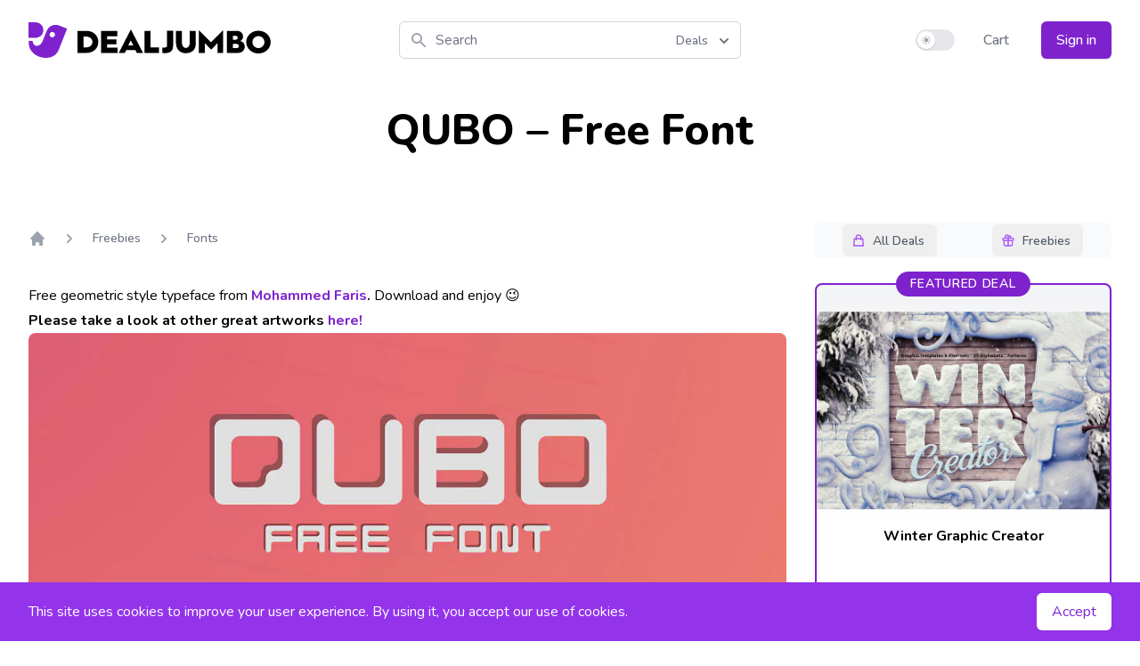

--- FILE ---
content_type: text/html; charset=utf-8
request_url: https://www.google.com/recaptcha/api2/anchor?ar=1&k=6LdVya0cAAAAAJqfMqTU8Q7wlwcE4lKdx6VdOPJ0&co=aHR0cHM6Ly9kZWFsanVtYm8uY29tOjQ0Mw..&hl=en&v=PoyoqOPhxBO7pBk68S4YbpHZ&size=invisible&anchor-ms=80000&execute-ms=30000&cb=9c97ukceeql6
body_size: 48644
content:
<!DOCTYPE HTML><html dir="ltr" lang="en"><head><meta http-equiv="Content-Type" content="text/html; charset=UTF-8">
<meta http-equiv="X-UA-Compatible" content="IE=edge">
<title>reCAPTCHA</title>
<style type="text/css">
/* cyrillic-ext */
@font-face {
  font-family: 'Roboto';
  font-style: normal;
  font-weight: 400;
  font-stretch: 100%;
  src: url(//fonts.gstatic.com/s/roboto/v48/KFO7CnqEu92Fr1ME7kSn66aGLdTylUAMa3GUBHMdazTgWw.woff2) format('woff2');
  unicode-range: U+0460-052F, U+1C80-1C8A, U+20B4, U+2DE0-2DFF, U+A640-A69F, U+FE2E-FE2F;
}
/* cyrillic */
@font-face {
  font-family: 'Roboto';
  font-style: normal;
  font-weight: 400;
  font-stretch: 100%;
  src: url(//fonts.gstatic.com/s/roboto/v48/KFO7CnqEu92Fr1ME7kSn66aGLdTylUAMa3iUBHMdazTgWw.woff2) format('woff2');
  unicode-range: U+0301, U+0400-045F, U+0490-0491, U+04B0-04B1, U+2116;
}
/* greek-ext */
@font-face {
  font-family: 'Roboto';
  font-style: normal;
  font-weight: 400;
  font-stretch: 100%;
  src: url(//fonts.gstatic.com/s/roboto/v48/KFO7CnqEu92Fr1ME7kSn66aGLdTylUAMa3CUBHMdazTgWw.woff2) format('woff2');
  unicode-range: U+1F00-1FFF;
}
/* greek */
@font-face {
  font-family: 'Roboto';
  font-style: normal;
  font-weight: 400;
  font-stretch: 100%;
  src: url(//fonts.gstatic.com/s/roboto/v48/KFO7CnqEu92Fr1ME7kSn66aGLdTylUAMa3-UBHMdazTgWw.woff2) format('woff2');
  unicode-range: U+0370-0377, U+037A-037F, U+0384-038A, U+038C, U+038E-03A1, U+03A3-03FF;
}
/* math */
@font-face {
  font-family: 'Roboto';
  font-style: normal;
  font-weight: 400;
  font-stretch: 100%;
  src: url(//fonts.gstatic.com/s/roboto/v48/KFO7CnqEu92Fr1ME7kSn66aGLdTylUAMawCUBHMdazTgWw.woff2) format('woff2');
  unicode-range: U+0302-0303, U+0305, U+0307-0308, U+0310, U+0312, U+0315, U+031A, U+0326-0327, U+032C, U+032F-0330, U+0332-0333, U+0338, U+033A, U+0346, U+034D, U+0391-03A1, U+03A3-03A9, U+03B1-03C9, U+03D1, U+03D5-03D6, U+03F0-03F1, U+03F4-03F5, U+2016-2017, U+2034-2038, U+203C, U+2040, U+2043, U+2047, U+2050, U+2057, U+205F, U+2070-2071, U+2074-208E, U+2090-209C, U+20D0-20DC, U+20E1, U+20E5-20EF, U+2100-2112, U+2114-2115, U+2117-2121, U+2123-214F, U+2190, U+2192, U+2194-21AE, U+21B0-21E5, U+21F1-21F2, U+21F4-2211, U+2213-2214, U+2216-22FF, U+2308-230B, U+2310, U+2319, U+231C-2321, U+2336-237A, U+237C, U+2395, U+239B-23B7, U+23D0, U+23DC-23E1, U+2474-2475, U+25AF, U+25B3, U+25B7, U+25BD, U+25C1, U+25CA, U+25CC, U+25FB, U+266D-266F, U+27C0-27FF, U+2900-2AFF, U+2B0E-2B11, U+2B30-2B4C, U+2BFE, U+3030, U+FF5B, U+FF5D, U+1D400-1D7FF, U+1EE00-1EEFF;
}
/* symbols */
@font-face {
  font-family: 'Roboto';
  font-style: normal;
  font-weight: 400;
  font-stretch: 100%;
  src: url(//fonts.gstatic.com/s/roboto/v48/KFO7CnqEu92Fr1ME7kSn66aGLdTylUAMaxKUBHMdazTgWw.woff2) format('woff2');
  unicode-range: U+0001-000C, U+000E-001F, U+007F-009F, U+20DD-20E0, U+20E2-20E4, U+2150-218F, U+2190, U+2192, U+2194-2199, U+21AF, U+21E6-21F0, U+21F3, U+2218-2219, U+2299, U+22C4-22C6, U+2300-243F, U+2440-244A, U+2460-24FF, U+25A0-27BF, U+2800-28FF, U+2921-2922, U+2981, U+29BF, U+29EB, U+2B00-2BFF, U+4DC0-4DFF, U+FFF9-FFFB, U+10140-1018E, U+10190-1019C, U+101A0, U+101D0-101FD, U+102E0-102FB, U+10E60-10E7E, U+1D2C0-1D2D3, U+1D2E0-1D37F, U+1F000-1F0FF, U+1F100-1F1AD, U+1F1E6-1F1FF, U+1F30D-1F30F, U+1F315, U+1F31C, U+1F31E, U+1F320-1F32C, U+1F336, U+1F378, U+1F37D, U+1F382, U+1F393-1F39F, U+1F3A7-1F3A8, U+1F3AC-1F3AF, U+1F3C2, U+1F3C4-1F3C6, U+1F3CA-1F3CE, U+1F3D4-1F3E0, U+1F3ED, U+1F3F1-1F3F3, U+1F3F5-1F3F7, U+1F408, U+1F415, U+1F41F, U+1F426, U+1F43F, U+1F441-1F442, U+1F444, U+1F446-1F449, U+1F44C-1F44E, U+1F453, U+1F46A, U+1F47D, U+1F4A3, U+1F4B0, U+1F4B3, U+1F4B9, U+1F4BB, U+1F4BF, U+1F4C8-1F4CB, U+1F4D6, U+1F4DA, U+1F4DF, U+1F4E3-1F4E6, U+1F4EA-1F4ED, U+1F4F7, U+1F4F9-1F4FB, U+1F4FD-1F4FE, U+1F503, U+1F507-1F50B, U+1F50D, U+1F512-1F513, U+1F53E-1F54A, U+1F54F-1F5FA, U+1F610, U+1F650-1F67F, U+1F687, U+1F68D, U+1F691, U+1F694, U+1F698, U+1F6AD, U+1F6B2, U+1F6B9-1F6BA, U+1F6BC, U+1F6C6-1F6CF, U+1F6D3-1F6D7, U+1F6E0-1F6EA, U+1F6F0-1F6F3, U+1F6F7-1F6FC, U+1F700-1F7FF, U+1F800-1F80B, U+1F810-1F847, U+1F850-1F859, U+1F860-1F887, U+1F890-1F8AD, U+1F8B0-1F8BB, U+1F8C0-1F8C1, U+1F900-1F90B, U+1F93B, U+1F946, U+1F984, U+1F996, U+1F9E9, U+1FA00-1FA6F, U+1FA70-1FA7C, U+1FA80-1FA89, U+1FA8F-1FAC6, U+1FACE-1FADC, U+1FADF-1FAE9, U+1FAF0-1FAF8, U+1FB00-1FBFF;
}
/* vietnamese */
@font-face {
  font-family: 'Roboto';
  font-style: normal;
  font-weight: 400;
  font-stretch: 100%;
  src: url(//fonts.gstatic.com/s/roboto/v48/KFO7CnqEu92Fr1ME7kSn66aGLdTylUAMa3OUBHMdazTgWw.woff2) format('woff2');
  unicode-range: U+0102-0103, U+0110-0111, U+0128-0129, U+0168-0169, U+01A0-01A1, U+01AF-01B0, U+0300-0301, U+0303-0304, U+0308-0309, U+0323, U+0329, U+1EA0-1EF9, U+20AB;
}
/* latin-ext */
@font-face {
  font-family: 'Roboto';
  font-style: normal;
  font-weight: 400;
  font-stretch: 100%;
  src: url(//fonts.gstatic.com/s/roboto/v48/KFO7CnqEu92Fr1ME7kSn66aGLdTylUAMa3KUBHMdazTgWw.woff2) format('woff2');
  unicode-range: U+0100-02BA, U+02BD-02C5, U+02C7-02CC, U+02CE-02D7, U+02DD-02FF, U+0304, U+0308, U+0329, U+1D00-1DBF, U+1E00-1E9F, U+1EF2-1EFF, U+2020, U+20A0-20AB, U+20AD-20C0, U+2113, U+2C60-2C7F, U+A720-A7FF;
}
/* latin */
@font-face {
  font-family: 'Roboto';
  font-style: normal;
  font-weight: 400;
  font-stretch: 100%;
  src: url(//fonts.gstatic.com/s/roboto/v48/KFO7CnqEu92Fr1ME7kSn66aGLdTylUAMa3yUBHMdazQ.woff2) format('woff2');
  unicode-range: U+0000-00FF, U+0131, U+0152-0153, U+02BB-02BC, U+02C6, U+02DA, U+02DC, U+0304, U+0308, U+0329, U+2000-206F, U+20AC, U+2122, U+2191, U+2193, U+2212, U+2215, U+FEFF, U+FFFD;
}
/* cyrillic-ext */
@font-face {
  font-family: 'Roboto';
  font-style: normal;
  font-weight: 500;
  font-stretch: 100%;
  src: url(//fonts.gstatic.com/s/roboto/v48/KFO7CnqEu92Fr1ME7kSn66aGLdTylUAMa3GUBHMdazTgWw.woff2) format('woff2');
  unicode-range: U+0460-052F, U+1C80-1C8A, U+20B4, U+2DE0-2DFF, U+A640-A69F, U+FE2E-FE2F;
}
/* cyrillic */
@font-face {
  font-family: 'Roboto';
  font-style: normal;
  font-weight: 500;
  font-stretch: 100%;
  src: url(//fonts.gstatic.com/s/roboto/v48/KFO7CnqEu92Fr1ME7kSn66aGLdTylUAMa3iUBHMdazTgWw.woff2) format('woff2');
  unicode-range: U+0301, U+0400-045F, U+0490-0491, U+04B0-04B1, U+2116;
}
/* greek-ext */
@font-face {
  font-family: 'Roboto';
  font-style: normal;
  font-weight: 500;
  font-stretch: 100%;
  src: url(//fonts.gstatic.com/s/roboto/v48/KFO7CnqEu92Fr1ME7kSn66aGLdTylUAMa3CUBHMdazTgWw.woff2) format('woff2');
  unicode-range: U+1F00-1FFF;
}
/* greek */
@font-face {
  font-family: 'Roboto';
  font-style: normal;
  font-weight: 500;
  font-stretch: 100%;
  src: url(//fonts.gstatic.com/s/roboto/v48/KFO7CnqEu92Fr1ME7kSn66aGLdTylUAMa3-UBHMdazTgWw.woff2) format('woff2');
  unicode-range: U+0370-0377, U+037A-037F, U+0384-038A, U+038C, U+038E-03A1, U+03A3-03FF;
}
/* math */
@font-face {
  font-family: 'Roboto';
  font-style: normal;
  font-weight: 500;
  font-stretch: 100%;
  src: url(//fonts.gstatic.com/s/roboto/v48/KFO7CnqEu92Fr1ME7kSn66aGLdTylUAMawCUBHMdazTgWw.woff2) format('woff2');
  unicode-range: U+0302-0303, U+0305, U+0307-0308, U+0310, U+0312, U+0315, U+031A, U+0326-0327, U+032C, U+032F-0330, U+0332-0333, U+0338, U+033A, U+0346, U+034D, U+0391-03A1, U+03A3-03A9, U+03B1-03C9, U+03D1, U+03D5-03D6, U+03F0-03F1, U+03F4-03F5, U+2016-2017, U+2034-2038, U+203C, U+2040, U+2043, U+2047, U+2050, U+2057, U+205F, U+2070-2071, U+2074-208E, U+2090-209C, U+20D0-20DC, U+20E1, U+20E5-20EF, U+2100-2112, U+2114-2115, U+2117-2121, U+2123-214F, U+2190, U+2192, U+2194-21AE, U+21B0-21E5, U+21F1-21F2, U+21F4-2211, U+2213-2214, U+2216-22FF, U+2308-230B, U+2310, U+2319, U+231C-2321, U+2336-237A, U+237C, U+2395, U+239B-23B7, U+23D0, U+23DC-23E1, U+2474-2475, U+25AF, U+25B3, U+25B7, U+25BD, U+25C1, U+25CA, U+25CC, U+25FB, U+266D-266F, U+27C0-27FF, U+2900-2AFF, U+2B0E-2B11, U+2B30-2B4C, U+2BFE, U+3030, U+FF5B, U+FF5D, U+1D400-1D7FF, U+1EE00-1EEFF;
}
/* symbols */
@font-face {
  font-family: 'Roboto';
  font-style: normal;
  font-weight: 500;
  font-stretch: 100%;
  src: url(//fonts.gstatic.com/s/roboto/v48/KFO7CnqEu92Fr1ME7kSn66aGLdTylUAMaxKUBHMdazTgWw.woff2) format('woff2');
  unicode-range: U+0001-000C, U+000E-001F, U+007F-009F, U+20DD-20E0, U+20E2-20E4, U+2150-218F, U+2190, U+2192, U+2194-2199, U+21AF, U+21E6-21F0, U+21F3, U+2218-2219, U+2299, U+22C4-22C6, U+2300-243F, U+2440-244A, U+2460-24FF, U+25A0-27BF, U+2800-28FF, U+2921-2922, U+2981, U+29BF, U+29EB, U+2B00-2BFF, U+4DC0-4DFF, U+FFF9-FFFB, U+10140-1018E, U+10190-1019C, U+101A0, U+101D0-101FD, U+102E0-102FB, U+10E60-10E7E, U+1D2C0-1D2D3, U+1D2E0-1D37F, U+1F000-1F0FF, U+1F100-1F1AD, U+1F1E6-1F1FF, U+1F30D-1F30F, U+1F315, U+1F31C, U+1F31E, U+1F320-1F32C, U+1F336, U+1F378, U+1F37D, U+1F382, U+1F393-1F39F, U+1F3A7-1F3A8, U+1F3AC-1F3AF, U+1F3C2, U+1F3C4-1F3C6, U+1F3CA-1F3CE, U+1F3D4-1F3E0, U+1F3ED, U+1F3F1-1F3F3, U+1F3F5-1F3F7, U+1F408, U+1F415, U+1F41F, U+1F426, U+1F43F, U+1F441-1F442, U+1F444, U+1F446-1F449, U+1F44C-1F44E, U+1F453, U+1F46A, U+1F47D, U+1F4A3, U+1F4B0, U+1F4B3, U+1F4B9, U+1F4BB, U+1F4BF, U+1F4C8-1F4CB, U+1F4D6, U+1F4DA, U+1F4DF, U+1F4E3-1F4E6, U+1F4EA-1F4ED, U+1F4F7, U+1F4F9-1F4FB, U+1F4FD-1F4FE, U+1F503, U+1F507-1F50B, U+1F50D, U+1F512-1F513, U+1F53E-1F54A, U+1F54F-1F5FA, U+1F610, U+1F650-1F67F, U+1F687, U+1F68D, U+1F691, U+1F694, U+1F698, U+1F6AD, U+1F6B2, U+1F6B9-1F6BA, U+1F6BC, U+1F6C6-1F6CF, U+1F6D3-1F6D7, U+1F6E0-1F6EA, U+1F6F0-1F6F3, U+1F6F7-1F6FC, U+1F700-1F7FF, U+1F800-1F80B, U+1F810-1F847, U+1F850-1F859, U+1F860-1F887, U+1F890-1F8AD, U+1F8B0-1F8BB, U+1F8C0-1F8C1, U+1F900-1F90B, U+1F93B, U+1F946, U+1F984, U+1F996, U+1F9E9, U+1FA00-1FA6F, U+1FA70-1FA7C, U+1FA80-1FA89, U+1FA8F-1FAC6, U+1FACE-1FADC, U+1FADF-1FAE9, U+1FAF0-1FAF8, U+1FB00-1FBFF;
}
/* vietnamese */
@font-face {
  font-family: 'Roboto';
  font-style: normal;
  font-weight: 500;
  font-stretch: 100%;
  src: url(//fonts.gstatic.com/s/roboto/v48/KFO7CnqEu92Fr1ME7kSn66aGLdTylUAMa3OUBHMdazTgWw.woff2) format('woff2');
  unicode-range: U+0102-0103, U+0110-0111, U+0128-0129, U+0168-0169, U+01A0-01A1, U+01AF-01B0, U+0300-0301, U+0303-0304, U+0308-0309, U+0323, U+0329, U+1EA0-1EF9, U+20AB;
}
/* latin-ext */
@font-face {
  font-family: 'Roboto';
  font-style: normal;
  font-weight: 500;
  font-stretch: 100%;
  src: url(//fonts.gstatic.com/s/roboto/v48/KFO7CnqEu92Fr1ME7kSn66aGLdTylUAMa3KUBHMdazTgWw.woff2) format('woff2');
  unicode-range: U+0100-02BA, U+02BD-02C5, U+02C7-02CC, U+02CE-02D7, U+02DD-02FF, U+0304, U+0308, U+0329, U+1D00-1DBF, U+1E00-1E9F, U+1EF2-1EFF, U+2020, U+20A0-20AB, U+20AD-20C0, U+2113, U+2C60-2C7F, U+A720-A7FF;
}
/* latin */
@font-face {
  font-family: 'Roboto';
  font-style: normal;
  font-weight: 500;
  font-stretch: 100%;
  src: url(//fonts.gstatic.com/s/roboto/v48/KFO7CnqEu92Fr1ME7kSn66aGLdTylUAMa3yUBHMdazQ.woff2) format('woff2');
  unicode-range: U+0000-00FF, U+0131, U+0152-0153, U+02BB-02BC, U+02C6, U+02DA, U+02DC, U+0304, U+0308, U+0329, U+2000-206F, U+20AC, U+2122, U+2191, U+2193, U+2212, U+2215, U+FEFF, U+FFFD;
}
/* cyrillic-ext */
@font-face {
  font-family: 'Roboto';
  font-style: normal;
  font-weight: 900;
  font-stretch: 100%;
  src: url(//fonts.gstatic.com/s/roboto/v48/KFO7CnqEu92Fr1ME7kSn66aGLdTylUAMa3GUBHMdazTgWw.woff2) format('woff2');
  unicode-range: U+0460-052F, U+1C80-1C8A, U+20B4, U+2DE0-2DFF, U+A640-A69F, U+FE2E-FE2F;
}
/* cyrillic */
@font-face {
  font-family: 'Roboto';
  font-style: normal;
  font-weight: 900;
  font-stretch: 100%;
  src: url(//fonts.gstatic.com/s/roboto/v48/KFO7CnqEu92Fr1ME7kSn66aGLdTylUAMa3iUBHMdazTgWw.woff2) format('woff2');
  unicode-range: U+0301, U+0400-045F, U+0490-0491, U+04B0-04B1, U+2116;
}
/* greek-ext */
@font-face {
  font-family: 'Roboto';
  font-style: normal;
  font-weight: 900;
  font-stretch: 100%;
  src: url(//fonts.gstatic.com/s/roboto/v48/KFO7CnqEu92Fr1ME7kSn66aGLdTylUAMa3CUBHMdazTgWw.woff2) format('woff2');
  unicode-range: U+1F00-1FFF;
}
/* greek */
@font-face {
  font-family: 'Roboto';
  font-style: normal;
  font-weight: 900;
  font-stretch: 100%;
  src: url(//fonts.gstatic.com/s/roboto/v48/KFO7CnqEu92Fr1ME7kSn66aGLdTylUAMa3-UBHMdazTgWw.woff2) format('woff2');
  unicode-range: U+0370-0377, U+037A-037F, U+0384-038A, U+038C, U+038E-03A1, U+03A3-03FF;
}
/* math */
@font-face {
  font-family: 'Roboto';
  font-style: normal;
  font-weight: 900;
  font-stretch: 100%;
  src: url(//fonts.gstatic.com/s/roboto/v48/KFO7CnqEu92Fr1ME7kSn66aGLdTylUAMawCUBHMdazTgWw.woff2) format('woff2');
  unicode-range: U+0302-0303, U+0305, U+0307-0308, U+0310, U+0312, U+0315, U+031A, U+0326-0327, U+032C, U+032F-0330, U+0332-0333, U+0338, U+033A, U+0346, U+034D, U+0391-03A1, U+03A3-03A9, U+03B1-03C9, U+03D1, U+03D5-03D6, U+03F0-03F1, U+03F4-03F5, U+2016-2017, U+2034-2038, U+203C, U+2040, U+2043, U+2047, U+2050, U+2057, U+205F, U+2070-2071, U+2074-208E, U+2090-209C, U+20D0-20DC, U+20E1, U+20E5-20EF, U+2100-2112, U+2114-2115, U+2117-2121, U+2123-214F, U+2190, U+2192, U+2194-21AE, U+21B0-21E5, U+21F1-21F2, U+21F4-2211, U+2213-2214, U+2216-22FF, U+2308-230B, U+2310, U+2319, U+231C-2321, U+2336-237A, U+237C, U+2395, U+239B-23B7, U+23D0, U+23DC-23E1, U+2474-2475, U+25AF, U+25B3, U+25B7, U+25BD, U+25C1, U+25CA, U+25CC, U+25FB, U+266D-266F, U+27C0-27FF, U+2900-2AFF, U+2B0E-2B11, U+2B30-2B4C, U+2BFE, U+3030, U+FF5B, U+FF5D, U+1D400-1D7FF, U+1EE00-1EEFF;
}
/* symbols */
@font-face {
  font-family: 'Roboto';
  font-style: normal;
  font-weight: 900;
  font-stretch: 100%;
  src: url(//fonts.gstatic.com/s/roboto/v48/KFO7CnqEu92Fr1ME7kSn66aGLdTylUAMaxKUBHMdazTgWw.woff2) format('woff2');
  unicode-range: U+0001-000C, U+000E-001F, U+007F-009F, U+20DD-20E0, U+20E2-20E4, U+2150-218F, U+2190, U+2192, U+2194-2199, U+21AF, U+21E6-21F0, U+21F3, U+2218-2219, U+2299, U+22C4-22C6, U+2300-243F, U+2440-244A, U+2460-24FF, U+25A0-27BF, U+2800-28FF, U+2921-2922, U+2981, U+29BF, U+29EB, U+2B00-2BFF, U+4DC0-4DFF, U+FFF9-FFFB, U+10140-1018E, U+10190-1019C, U+101A0, U+101D0-101FD, U+102E0-102FB, U+10E60-10E7E, U+1D2C0-1D2D3, U+1D2E0-1D37F, U+1F000-1F0FF, U+1F100-1F1AD, U+1F1E6-1F1FF, U+1F30D-1F30F, U+1F315, U+1F31C, U+1F31E, U+1F320-1F32C, U+1F336, U+1F378, U+1F37D, U+1F382, U+1F393-1F39F, U+1F3A7-1F3A8, U+1F3AC-1F3AF, U+1F3C2, U+1F3C4-1F3C6, U+1F3CA-1F3CE, U+1F3D4-1F3E0, U+1F3ED, U+1F3F1-1F3F3, U+1F3F5-1F3F7, U+1F408, U+1F415, U+1F41F, U+1F426, U+1F43F, U+1F441-1F442, U+1F444, U+1F446-1F449, U+1F44C-1F44E, U+1F453, U+1F46A, U+1F47D, U+1F4A3, U+1F4B0, U+1F4B3, U+1F4B9, U+1F4BB, U+1F4BF, U+1F4C8-1F4CB, U+1F4D6, U+1F4DA, U+1F4DF, U+1F4E3-1F4E6, U+1F4EA-1F4ED, U+1F4F7, U+1F4F9-1F4FB, U+1F4FD-1F4FE, U+1F503, U+1F507-1F50B, U+1F50D, U+1F512-1F513, U+1F53E-1F54A, U+1F54F-1F5FA, U+1F610, U+1F650-1F67F, U+1F687, U+1F68D, U+1F691, U+1F694, U+1F698, U+1F6AD, U+1F6B2, U+1F6B9-1F6BA, U+1F6BC, U+1F6C6-1F6CF, U+1F6D3-1F6D7, U+1F6E0-1F6EA, U+1F6F0-1F6F3, U+1F6F7-1F6FC, U+1F700-1F7FF, U+1F800-1F80B, U+1F810-1F847, U+1F850-1F859, U+1F860-1F887, U+1F890-1F8AD, U+1F8B0-1F8BB, U+1F8C0-1F8C1, U+1F900-1F90B, U+1F93B, U+1F946, U+1F984, U+1F996, U+1F9E9, U+1FA00-1FA6F, U+1FA70-1FA7C, U+1FA80-1FA89, U+1FA8F-1FAC6, U+1FACE-1FADC, U+1FADF-1FAE9, U+1FAF0-1FAF8, U+1FB00-1FBFF;
}
/* vietnamese */
@font-face {
  font-family: 'Roboto';
  font-style: normal;
  font-weight: 900;
  font-stretch: 100%;
  src: url(//fonts.gstatic.com/s/roboto/v48/KFO7CnqEu92Fr1ME7kSn66aGLdTylUAMa3OUBHMdazTgWw.woff2) format('woff2');
  unicode-range: U+0102-0103, U+0110-0111, U+0128-0129, U+0168-0169, U+01A0-01A1, U+01AF-01B0, U+0300-0301, U+0303-0304, U+0308-0309, U+0323, U+0329, U+1EA0-1EF9, U+20AB;
}
/* latin-ext */
@font-face {
  font-family: 'Roboto';
  font-style: normal;
  font-weight: 900;
  font-stretch: 100%;
  src: url(//fonts.gstatic.com/s/roboto/v48/KFO7CnqEu92Fr1ME7kSn66aGLdTylUAMa3KUBHMdazTgWw.woff2) format('woff2');
  unicode-range: U+0100-02BA, U+02BD-02C5, U+02C7-02CC, U+02CE-02D7, U+02DD-02FF, U+0304, U+0308, U+0329, U+1D00-1DBF, U+1E00-1E9F, U+1EF2-1EFF, U+2020, U+20A0-20AB, U+20AD-20C0, U+2113, U+2C60-2C7F, U+A720-A7FF;
}
/* latin */
@font-face {
  font-family: 'Roboto';
  font-style: normal;
  font-weight: 900;
  font-stretch: 100%;
  src: url(//fonts.gstatic.com/s/roboto/v48/KFO7CnqEu92Fr1ME7kSn66aGLdTylUAMa3yUBHMdazQ.woff2) format('woff2');
  unicode-range: U+0000-00FF, U+0131, U+0152-0153, U+02BB-02BC, U+02C6, U+02DA, U+02DC, U+0304, U+0308, U+0329, U+2000-206F, U+20AC, U+2122, U+2191, U+2193, U+2212, U+2215, U+FEFF, U+FFFD;
}

</style>
<link rel="stylesheet" type="text/css" href="https://www.gstatic.com/recaptcha/releases/PoyoqOPhxBO7pBk68S4YbpHZ/styles__ltr.css">
<script nonce="69Z2mGPIH8sXGKylLWqFEA" type="text/javascript">window['__recaptcha_api'] = 'https://www.google.com/recaptcha/api2/';</script>
<script type="text/javascript" src="https://www.gstatic.com/recaptcha/releases/PoyoqOPhxBO7pBk68S4YbpHZ/recaptcha__en.js" nonce="69Z2mGPIH8sXGKylLWqFEA">
      
    </script></head>
<body><div id="rc-anchor-alert" class="rc-anchor-alert"></div>
<input type="hidden" id="recaptcha-token" value="[base64]">
<script type="text/javascript" nonce="69Z2mGPIH8sXGKylLWqFEA">
      recaptcha.anchor.Main.init("[\x22ainput\x22,[\x22bgdata\x22,\x22\x22,\[base64]/[base64]/[base64]/ZyhXLGgpOnEoW04sMjEsbF0sVywwKSxoKSxmYWxzZSxmYWxzZSl9Y2F0Y2goayl7RygzNTgsVyk/[base64]/[base64]/[base64]/[base64]/[base64]/[base64]/[base64]/bmV3IEJbT10oRFswXSk6dz09Mj9uZXcgQltPXShEWzBdLERbMV0pOnc9PTM/bmV3IEJbT10oRFswXSxEWzFdLERbMl0pOnc9PTQ/[base64]/[base64]/[base64]/[base64]/[base64]\\u003d\x22,\[base64]\\u003d\x22,\[base64]/w57Dk8K1w47Ci8OfK8KYRQfCnlDDhcOOwojCp8O1w6TCisKXA8O0w4M3XkF/NVDDjsO5KcOAwoxiw6YKw5TDjMKOw6cYwrTDmcKVacO+w4Bhw4wtC8OwWyTCu3/[base64]/wpFbHmDDn1tRNEAqwodow6vCpyhlc8Otw5N6ZMKyQCgzw7MvesKJw60/wqFIMF5AUsO8wrNBZE7Dj8KsFMKaw60JG8OtwqE0bmTDt03CjxfDgDDDg2dxw5YxT8OmwqMkw4wkUVvCn8OoCcKMw63DqUnDjAtYw7HDtGDDs0DCusO1w4/CvyoeXlnDqcODwp9+wotyAMKcL0TCmMK5wrTDoD82HnnDpcOcw659GkzCscOqwpR3w6jDqsOyVWR1Z8K9w41/woHDt8OkKMK5w7vCosKZw6l8QnFjwpzCjybCpMKIwrLCr8KFHMOOwqXCvCFqw5DClEIAwpfCtE4xwqEMwrnDhnEVwqEnw43Ct8OpZTHDj0DCnSHCjBMEw7LDn2PDvhTDo0fCp8K9w7DCmUYbUsOVwo/[base64]/[base64]/[base64]/DhwZHJWpMw5NVw41ow77CgcOTw7TDpGrDqit2w7PChz1XWj7Cg8OJezo8w7BeSgnDocOJwpjDgzjDtMK+woshw6LCtcOdT8KQw6c5wpDDh8OwHsOoKsOaw5/[base64]/Co0vCkcOmXcO/EXPDjScvw4rCqmnDokQHw5tFZCRAUQp8w7ZGRB9ew5PDryZ6BMOwWMKXBSVRGiHDh8Kfwo52wrLDnU0PwqfChQh7OsKEYMKGRmjCtnPDj8K/N8KVwpfDiMO8OcKKYcKdHwEqw4ViwpjCogB3W8OVwoIRwqbCssK8HwrDj8OiwopTAFLCoQxmwoPDpFXDvcOaKsOVZsOpSsOvPHvDgUspP8K5SsOowpDDu2ZcHsOgw6NKNgzCm8ObwqDDoMOcPWdWwq7CnHrDqRsQw6gkw7lWwp/CpD8Mw7YewpxFw5LCkMKqwrpnLSBfElMAKVTCuHzCsMO0wqJPw5RUT8OkwrpkShAIw5kYw7TDtcKvwoZGJn/[base64]/eEdFw7oeVETCqsKIw5hfwoAdw5LDjcKOw59swpxbwoLCtcKZw7vCuxLDpMKEdi82MXhpwqBywpFEdsOpw6zDrUsiNU/DqMKDw6Yew69qacOvw71tUi3ChBt4w541woDDg3LDqHofwp7DuXvCh2LCv8Ogw5d9FRcKwqs/OcKLV8K8w4fCtmrClhHCqhHDnsKow5rDhcKyVsOdDcOXw4Y3wo4SH1YUY8OiH8Oxwq0/[base64]/CnsKLw78EwpzDu33DkRBWa8Krw61IwqjCrcK4w7bCiG3Dg8Kjw4pXbwnClcOrw4DCoWrCisOhwpfCmELClsKNXsKhYUpyRH/DmSfDrMKDfcKAEsKmTHdsdx5qw6Ikw5vDscOXKsOHM8Odw6B7BH9QwqF2dDnDkxdZNWfCqDvCgcKswprDrcKmw5xdNRXDqsKOw63DpVEJwqYjVsKOw6bCiDTCszhCF8Oew6NlHkUtQ8OUBMKcRB7DmxHCiDZjw4vCjlhaw5TDiyJxw4fDsjgPeTNuBFzCjMK6Akx/L8K1bQEhwohWDHYkRmNgEWBkw67Dm8KkwqTDqHLDvQxbwrggw6XCmFzCvMOgwroxAnFMJsOBwprDgH9Dw6bCn8KKYnrDncOaP8KKwqYIwpbDpH8BVjMVJkPDin97EcObwpYmw7Uow5hmwrbCq8OWw4dtXlglG8KGw6ISasKIXcOqCVzDmhkaw5/CuVzDhsOxekDDosOrwqLCk0MjwrrDmsKEd8OewovDvWgkJgrDusKpw5nCusK4EitPezowb8OtwpTCscK9w6DCs3bDvyfDpsK9w4XDnXRfR8KsScOTQnIAecOVwqUiwpwzUFnDuMOADBZWMsKkwpDCvgBtw513BGMTbk/[base64]/Crj/CqS7DsMKiWMOnw4/CiMOhGCojMgzCtyZSE3xQD8KFw7MQwp84bU8DOMOAwqMgXsOhwr9zWMOCw7A/w7XCqSnCkCxoOcKawq7ClsK4w7fDh8OswrrDpMKcwprCp8Kjw5FEw6JjDcOpfMKFwpNMwr3CiytvBXcPJcOkBxBMQ8K0bgLDkXw+XnNww57Ch8K7w53DrcKAaMOFIcKZJGZqw7NUwojCn0wEacKMaXzDgWXDn8KvOm3Du8KBLsOQIRJGNsONfcOQPUjDly9/w64Cwo05G8OHw4jCmMK4wonCp8OKw5QxwrRiw7vComHCjsONwrnCggbCnsO/wqwGKsKzSmzDksO7FsK5YcKkw7fCpBbChMKsd8KIK3o3wqrDkcK0w5MQIsKLw5zDvzrChsKPIcKpw7Ztw5XCgMKNwqXCvQE2w5Viw7TDp8O+HMKKw5TCpMKGZMKALypZw4Jawp5/wp7DlzbCgcOsNC84w6vDicOgeQsWw6jCpMOHw4NgwrPDi8OWw6TDs39ha3rCvyUsw67DqMOSEWnCtcO6D8KZRMOiw6TDmzM0woXCh291MX/[base64]/w6DCokHCmcOdw4HDo8ObRMOmZ2fCgcKkw57CoB0BX0nDlELDoh3DkcKWeAZ3csKxFsOJKlYEAi5uw5pjfynCq2lrL1FoDcO0VwnCucOOwpnDgAA9SsOwFAbCvxDCg8OsCSx3wqZHD0XCjnwxw5XDkjPDjMKKBhTCpMOewppiHsOpHMO/YmjCrjYPwobCmy/CmsKiw6/DoMK1OgNPwr5Xw7wfb8KeEMOSwqXDvzhPw5LCtDlbw6bDsXzCimEZwpEBWcOxSsKVwqMkHiHDlzRFA8KVGHPCr8KTw5EewqlCw6p9wqnDj8KXw6/[base64]/XMOfw7TCmTIQwp/DucO8CMKMF1fDujTDngHDtcKAUGnCp8OpVMO/wp8ZcVZvczHDrMKYGWvDuBhleWUDAHzCvn/DnsKeHcOgA8KKVnrDpTXCrjzDint/wqdpZcKZSMKRwpzCpksYZ0bCusKIGBVawqxaw6Amw6kYZC8ywpB2N0nCkhPCrUl3wr/DpMK/[base64]/CqiNKcsObE8KMaxDDgMO8R8KhwosFw57Cjm7DuDZ9Yw5DdiTDoMOeDWfDncKUOsOJJWtNH8KNw4xMHcK2w4tjwqDCmEbCmsOCcCfCmDTDiXTDh8Oww4d7acKmwovDkcOgaMOVw5PDjMOewqNFwo/[base64]/DgsOfRMO3acKPw45Fw4HDhA3DsFdAaMKGHMOeBWd3GcKUVcOhwpI/[base64]/[base64]/[base64]/[base64]/[base64]/[base64]/CscONE8ONwr/CiMOkNcKVwpoIC8OzJxTDvWrCr8KlcMOOwoXDn8KnwpFpYi0mw45rWR7DpMOOw6VrAyjCvBbCsMO8wpJmWWg0w4jCv14dwoEiewLDgsOKw47Co2NVw4NGwp7CoC/DvABiwqDDqDDDicKTw68aVcKVwp/[base64]/Cl2x6wo9DVTLDm8KWw5jDk2nDmsOJwogKw6UoCgzCr1MyW2XCvEvCvsKeOcOZCMKdwrzCvcKhwqlMFMKfwpoJfBfDhMKaJ1DCuhkEcFnCk8KOwpTDosODwpkhwq7CksKxwqJ+wrtdw6gvw6DCtDt4w4gxwpA/w7cdYsKodcKOacK1w6czAsK9w6F7VcOFw7U/wqVywrASw5LCp8OEE8OGw6LCmhUUw71/w54eXyl5w7nDrMKtwr/[base64]/CqSLDhsOXHMKCwoLDrSXDmMKowqPClExRG8OFFcKBw4DCgm7CrMKaOsKAw4vCqsOmf31mwrrCslXDigzDmDNrBMOlVXUqE8KRw5jCq8KVZEfCvyLCjivCrcOgw751wpIcfsO4w7LDvsO/[base64]/Cl8KswoLDu1hmV0glwoRUJzPCjhxTwoN5EcK9w6nDnlPChcO9w7I1woPCt8KwbMK/[base64]/CqMOCPiBMfMKVwpI9woAmw4nDicKRABfDvxdrXMObAhvCjcKAfynDoMOLBcKCw61PwpfDixPDhXHCih3CiCPCvGnDv8OiNCVRw690w7dbF8KcZsORPwlZZyHCuzzCkhHDtHvCuDXDi8KpwodhwpjCoMK9IWTDpjrCtsOEIy/DiR7DkMKuwrM/JcKfOGEcw4fDikXDkxTDrsO1SsKiwprCvz5DY3LCmyzDg2vCjzAsIDHCnsK2woYSw4nDh8OoVjnChBFCH1HDjsKcwrzDqRLDssOdPzDDjMOKXHluw4tqw7rDnsKWSAbDscK0PisjAsK9PzTDjh3DmcOgC2/[base64]/[base64]/w6bCqcOvw5PCqMOcE8OOwprDmcKadwEfbxNFIXYtwq04ax1qAlwoJcKWCMOqclzDssOHKRoww6/DngXDosKMG8OBLMOswqDCuW0GTS5SwothMMK7w74qKcOmw53Dom7CsSUbw6rCi0New7RbK3Fbw6rCgMO3K23DmMKFDsK8ZsKCccOew4HClnjDiMKbIcO/[base64]/CkcOywqBKw6vCrsKxM1jDoMKJRTbCrUzDqB/Dvi5+w4gYw4jDrz9Dw4XCnR5nH3LChDAab0jDsFsDw6rCq8OvPsOjwo7Ck8KdEcK2KMKLw44mw75IwpbCrAbCgDMCwpbCkAFmwozCkSvCnsOxGcO1PlRxG8O5fAAHwpvDosOxw6NFTMO2fXXCjh/[base64]/DvcOOGMOQw6vDqw8LNMOWw5IZW8ODFCAOwoRgZBnDkcO2TsK5wqrCkw/CujYCw4J9csKdwrzCiyl5ecODwqBEIsOmwrR4w4bCvsKBJyfCoMKGaEbDtWg1w5UpUsKxCsOnCcKJwqkpwpbCnSdbw4kaw4oCwoh2wrtoYsKQAwN+wo1qwoJELznCncOyw7HCgQ0Iw69KcMOJw6HDp8KyRyxyw7HCoV/CjyfCs8KcXARUwpnCqmoSw47CuwMRY2/Dr8OXwqYYwonCkcO5wpQkw58kKMKKw7rCmHfDg8O3wp3CoMOxw6Ubw4UMGR3DhgtpwqJLw7tLVi3Cty8ZA8OYVwgECADDocKIw6bCslXDqsKIw6VaNcO3KsO5wos/w4vDqMK8PcKhw4kaw6Miw7Z2L1/[base64]/Cu2QBw47ClQhmLsKyasOfw7dLwo1ncwYPwqnCmSjChMOFPkEiRTZeDVrCrMOcdTbDrTLCnUM7R8OzworCtMKoGkdVwrAVwpHCqDY/[base64]/AsKsSsKNGMOywpjCr3sVwpxDwprDjnHCpMOhPcO0wrDDn8Osw7omwoRcw4gXbjbDuMKeDcKaN8OreGHDn3fDisKTw7fDnXc9wq4Ow77DicOgwoh4wo/[base64]/CnsOMIMOYG8OBP8OoQMObw5F5wrHCvMOuw7nCosOOw6/Di8OEacKHw7Z+w45wN8OOwrY/[base64]/fn3CuC/DkGHCmMOTw51cBFwcDsOnwr4XcMKcwrXCh8OISRrDgMO/cMOkwqXCsMKbbMKgFjYfWzPCiMO1Y8KYZV5kw4jChjoRH8O1DAAWwpTDhcOKRH/[base64]/DjWjDosOXKsOFBjQhwpF4wpTCi1LDuyk/VsKyCk7Cq1dFwopiDmDDiTTCsUnCoWTDrMKGw5rDjsOnwpLCii7DiW/DpMKUwqtWFsK4w4URw4/[base64]/[base64]/CuGDCl8Owwr7CmzNDwpvCr1nDsVgJJy/DiE8IJAbDkMOKU8OewoA2wogGw6MvQjBDIETCjsKcw4/[base64]/KMOyw6jCscOuwpBMw4MJCsKCw4U2w6InKhZ4Q2gpIMOJbFrDmMKkd8OnWcKZw64TwrRUZAM1RsO3woLDmQ8GOsKOw53CtsKfwq7CnyxvwqzCo2YQwoIOw6EFw63DjsOPw60eK8KgFWo/bh/CoXxjw6dKBnw3w4nCgsKOwo3CjCYkwo/DkcOSEw/Co8OUw4PDosO5wpnCv17DvMK3dMKwTsOgwpfCu8Ogw5DCmcK2w6fCssK+wrd+Sg02wo7DkEfCjSV/V8KOWsKRwqDCjsKCw6sOwoTCkcKhwoYcQAF7AXhewo8Qw4bDpsO5P8K6HyLDjsOWwpnCj8KYO8OBAMKdR8KgcMKKXifDhh/CnS3DmHbCtsO5LUjDg1vDm8K6w603wpLDkC5JwpbDscKIY8KdPVdzdQ4Lw6xjEMKzwqPDgiZ/BcKSw4M1w5o4TnnCg3ccbGICQwXChEIURjrCinPDm3BPw6nDq0VHw47CmcK0W1pLwp3CqMOvw7oVw6piwqdHUMOkwrnCiyzDgULCpXFYwrfDimDDlcKQwpMVwqYBGsKWwrTDlsOjwrlvw6EtwoDDnxvCsDBgZDHCu8Olw57CpsKbG8Oaw4/DgHjCg8OWRMKFBFsnw4rCjcO4MkgLS8KlRTs6wpM8wowrwrE7dsOkMX7Cr8Kfw7w0DMKPcC5Yw4V8wobChjNcIMO1NxbDssKLHgTDgsOXDhoOwqRkw5xDTcK/[base64]/CnsK3w47Do8OMd2bCjgvClMKyOsOSYjgIwqDDgMKNwqDCmGptXsO8BcOPwpDCkW3Cp2bDjm7CgmHCmi1iLMOlMkQkAAYpw4tBesOTw5l5SMKgSA44bEzDsQbClsK0cQnCrTkuM8KqdkLDqMOCd2/Dq8OVVMOgKgd9w5/Dm8OyXRfCg8OsWW/DvGkewpdpwopjwoQEwqo3wp0FOHnDsSzCu8O9XCIHOC7CkcKewowcaHfCssOjbSPCtwbDm8KIc8KELcKxJsO+w6hMwoDDp17DkSLDviV8w7zDtMKWQyF3w5VweMOvYMOQw5pXOsOxH2NmRClhwpUqCSPCqjfCmsKsdGXDncOTwqbDmsK8CTUkwrbCssOvwo7ChH/[base64]/woPDnTvDr8KPwrRKBsKOwr3CujFmNGLDgwJ4HW7Di097w7nCsMKGw6k+ZGgNLsOAw53DnsOaNsKbw7h4wpc2f8OCwqgrZMKWDBEZFW1Ww5PCh8OSwqzClcONMQANwq4lTcKMdA/Cl2bDocKSwo9VGHI/woxBw7R1NMOsM8O8wqkceXFtATTCksO3f8OPfsK0PsORw5UFwo4nwq3ClcKnw7syIHfCncKIw5kEInHDh8Olw6/[base64]/DtnPCk8O3ShVvwrYqOCIBX8Kkd8OjO3vCmXHDi8O2w7N+wqtbdUZ7w5wnw6zClCjCn0USP8OkJkc/wrNSQsKWL8O9w7HDq2hVwp1/wprCtVTCjDHDmMOqCgLDkDzCp3FTw4gCdwvDgsK7wr0iT8OLw5fCkFjCklLCnz1KAMOfVMO9LsOCBSIFPVd2wq0kwqLDojI9OMOhw6zDi8KMwoBNT8KVD8OUw7cOw7BhFcKbwp/CngPDiSTDtsKHSAXDqsKjKcOhw7HCjWBeRH3DkiDDocOUwpQjZcOdGcKHwqF0w4FQbnbCiMOaJsKnBgRWw7bDgmldw6chQTvCmDQkwrl3w657woQuXDDDmiPCqMO1w6XCn8OAw6HCqRnCjsOuwoofw7Rnw5MbZMK9Z8KTcMKVdDvChcOPw43DqgLCt8K+w5opw4/Cs2vCn8KRwrnDu8Ouwq/CssOfecK1AsOef0wKwp0Pw5l3E1bCiFzCjTvCosOnw78XY8Osdz4UwpIcGsOIBhYfw4fChsKwwrnCn8KcwoMxaMOPwoTDoiLDpsOQRcOmGQ3CmMOdWTbCg8OYw7hGwr3CnsOUwrotOD7Ci8OZHiwUw6PCkAIdw4fDkh5CVHE/[base64]/ClsOAB8OHBSMiwrbCssOmE8OUwpF0w6xow7DCjkrCiWEBYBvDn8KGWcKTw580w5PDhnDDgWocw43CpV3Ch8OVPAEvPhEASmvDiTtewr7DiE3DncOuw6zDjDnDlMOneMKmwpPCh8KPHMO3KXnDnzkwd8OBZF/DtcOOZ8KDN8KYw6TCmMKJwr4lwrbChWvCshx5JnVvVWbDrUXDr8OyfcORw73CpsKvwqHCrMO4wpB7WXA+ED0PZFcDR8Oawq/CiyHDr1YYwptow5TDhcKbw68Ew6HCm8OXbgI1w7oTK8KtbSLDnsODLsKtex10w6rDlyLCq8K8UUkqEcOEwobDigc2wrDDkcOTw6Ruw4DClAdTF8KeDMOlJHfDhsKCSFBDwqE/[base64]/CgU7CvkJMakIIw4DCjz1Tw6MRL8KcwqpYYMO9Gz5ATHApYsK+wp/[base64]/DgUIpwppGwpPCr8O6EMKGwqjCnzQZIzVeR8KawqJKZgkgwpVba8KOw5LCv8OoR1HDk8OcBMOOXMKGO3MFwqbCksKddl/CisKLE2LCncKbcMOJwq9meGbCocO4w5fCjsO7fsKtwrwBw65RXSwuaAN7w4zCicOme3B7RcOqw6DCkMODwqBFwrvCoVhtb8Ouw5diLx7CgcKFw7rDmXPDtwbDnMOaw7JQWgQpw4ocw7TDmcKTw79gwr/DiQs6wpTCscOwJWh5woo0w6ICw6YKwpwvL8OPw65kVWgmGk/ClEMaBEA9wpDClnFYI2jDujvDvMKOA8OxE3bCgmtyNMKKwrzCritNw6rClS/DrsOBU8KiF20iQ8KTwo0Uw7koNMO2X8OgCynDqMK8RWksw4LDg01cFMO6w4DCnsO1w6zCsMKxw7h3w7gOwph/[base64]/DncK5w4rDgcKYTsKBGsOIw4F3w5ltRWLCqjg1MCkJwpjDhVZAw7LCk8Ouw6o4VHxQwq7CmMOgEWHDgcODJcKHM3nDqktLeDvDrcO4NlklRsOub33DvcO2IcKNeVDCr046w7/Dv8OJJ8KSwo7DugDClsKqaFfChEV3w7h/wq1ew5hLe8O6C0MBQzsRw5A0KDbDl8KRQcODwojDpcK7wp9lCCzDjxvDvll8WTLDrcOFL8KNwqktScKGMsKWG8KfwpwACjwudhHCr8KDw7Epw6TCo8K4wroDwpMjw6xlFMKcw7cefsKswpMkBnDDqC9NLTDClFvCgB8sw5rCvyvDpcKOw7/[base64]/QzBUwrJbOMK5XW87wpUUwoLDn8KBAcOhWynCuQ/Dh2vDpXrDl8OXw6vDuMOowoZiAMOCIylffl4JASLCj0DCnzbCulvDlSALAMKhQcKUwqTCmATDrHLDlsKbeSXDhsOvDcO+wpDDjsK2WcK6G8KOwp9GJk8cwpTDn2XCtsOmwqPCsz/DpUvDlwAbw5zCpcOJw5MOWMKRwrTDrj3DmsKOKSfDtMOTwrIpWzlZPsKvJW57w5pUUcO3woDCusKuAsKFw4vDlcK7wp3CtClDw5NCwpkHw7fChMO7SWnCmwfCosKnf2EBwoVxwrp3NsK9QBg0w4bCvcOkw69NJRooHsO3RcKRUMK/SAJlw7JAw7N6Q8KIesK6OMKSZcKLw6xxwoDDscKmw6XCrmY2J8ORw4YWw5TCjsK5w6wJwqJFG3poVsKvw4IRw64dbyTDsXHDm8OxOnDDqcOKwrPCmxLDrwJtcBUuAnbChE/[base64]/CjcKlw5UCw6EEPSkEw6TDhMKoPMKWfirCvsOgw7bCicKaw6/Dh8O2woXCnyHDucK3w4Ykwr7Cp8KHECTCiSVOUcKewr/Dm8Ouwq4pw61yVsOKw5pQKsO2X8Oiw4PDoC0qwrvDi8OBX8KKwoVtJU4Vwowyw7zCrMOpwofChhbCtMOaNzHDqsOXwqXDn2wEw451wpNiR8KVw59QwqHCrxxrUidHwoTDqkjCpCAEwrcGwp3DhcK8I8K0wqsyw5hpSsOUw7ojwpgTw53CiXLCrcKIw7p3RiJzw6psGx/[base64]/w5vDhsKOIQc5bsOhwrbCvyfDiMOUfj8Ew70MwpzDk07DsBtEL8Opw77CscOiPkXDlMKXQznCtcO8QzvCv8OIRlHCujgfGsKIbsO5wrTCncKEwr/ClFnDnsKJwp9KBcO7wpJEwqrClX7CgnLDqMK5ICLCjizCm8O1H2zDr8OPw7nCvHVpIMOxIQzDiMKTGMOqdMKpw7Enwpxzwr/CmsK+wp7CqcK1woo/wp/[base64]/IMOywqIhwqHDicKXw7tZB8K7w71kGcKtw48JGyFfwrBKw7LDvsO9EsOLw6rCuMO2w5rCl8OnPWJ3D3vCq2ZhHMO2wrTDsBnDsT3DnD7CvcOxwqsGIT7DvlLDtsK0OcOPw54+w4wPw7vCv8ONwodsQh7DkxFAayAMwpXDu8K+CMOXwp/CgCBLwq0/HCLDtcOzUMO5KsKRZMKSw4zCtW5Ow6zCi8K6wqt9wpPCp0LCtcKDYcO6wqJfw6bCk27CuU5KWz7DgMKRw5IRYhzCnV/DqcO6cVfDunkdHQvDoSvDiMOMw51lUT1fUMOww4fCvE9twqzCjsO7w40awrMnw4AowrMgFsKFwrDDkMO7w4s1RQJ2DMKKfjjDkMKgLsKPwqQrw54Tw7BwRFUgwpjCl8KUwqLDjQ8Lwodkw4Jlwroewo/CqR3CpCDDqMKZEVXCg8OIIErCvcK0AWjDp8OKZU5Qe1RGwo/[base64]/[base64]/[base64]/IsKmJQQ8wo84w6fDplc2w5/DhcOMwqvChsO6wrI1FVw0LcOXSsOvw4/CicK1ViXCn8KBw5NfQ8KBwo8Hw7Eww53Cg8O9NcK4AUk7ccKORxLClMOYCkB8wog5wr5ydsOjasKlRwpnw5cQw7jCk8K0ag/Dp8K1wqbDgVQ9JcOpYm0lEMO9OBjCksObVsKBWMKyBQ7CpxDCs8KiQ0kwRSh/wrcwQH10w6vCtDLDpCfCliTCjFlgP8OqJlw4w69jwonDoMKQw4jDo8KySB5jw7HDvBtRw5AUGSRYSz7CnB7Ck2fCsMKNw7Ihw5zDucKAw7pEK0o8csOsw6DDjxnDtnrCjcOnOcKIwqzCs1HCk8KEDcKVw6kFBEQMR8Onw7t6Jz/[base64]/ecOHw7TDuDItw7rCr8KTHSIBwpIZT8OtI8KVwp4LCUHDtW1CL8KpMQLCicOyNcKPRQbDljXDjcKzWxUhwrl4w6jDkXTCjjzCjCHCqMOkwoDCssKtYMOcw7VlV8OMw4wzwpk3SMOjPyvCj0QDw57DuMKCw4/Dm3nCpXTCsQ0HGsOmZcKAGQrCksOaw58vwr8VVTDDjX3Cn8Kkw6vCi8KUwrvCv8KGwrjCoynDuR4HdiHCpnQ0w6vDkMOfHnwqOSROw67CpcOsw4w1S8OWQsOrKnkGwqXDssOWw5bCkcKHHC/CrMKWwp9QwqbCgQoAFMK9wrtJByLDosOuGMO+PE7Ci04vcWkTT8OJeMKBwoo8LsOTwr/[base64]/[base64]/DgcOCw7fDhMK8DsKxTBDDocKfKcKmSF/[base64]/DgsO6SMOowrRDFsOEw4Urw7PDssOLw5cDw5ROw5IYesK4w4wzKBnDpS1Dwo5mw7LChcOoPBUvSsOqECDCkFfCkAZEEDsEw4F2woXChR/Dmx7DlEZdwq7Cr2/DtzNfwoklwofClA/DvMK2w7QlIBgcP8Kww7rCiMOtwrXDpcO2wpHDpWEIUsOGw6d5w6vDgcOpNm1WwqfDi1IBYsKww6LClcOtCMObwpYeBcOSDsKpRS1/wpEGHsOQw77DqS/ChsO+WGoJVGECw4vChE1MwqDDokN0d8Khw7BcE8Okw6zDsHvDrcOOwrXDkFpLEgjDkMOhEEPCkTVRCSDCn8OawpHDi8K2wo/CmCnDgcKcDjPClMKpwrgsw7vDgERhw7wQP8O1I8KNwrrDj8O/[base64]/DusOWwpkzOTjCosKIMMOXW8KcwrnCh8KcfRnCj2vCvMKNw7V5wpB1w7dmelkHKgJKwrbCuTLDkz1dYDVyw4oBOywjBMO/G3BLw7QIHjshwrQZLcK8KsKKYgjDsWHDjMKUw7nDnG/ChMOAAzk5G2/CscK4w7PDrMKiRcO4IcORw7fCokvDv8KBXEXCv8KAGsOywqXDhcOqQgLDhRbDvH/DvsOxXsO2Y8OxcMOCwrIGJcOBwrDCm8OIcxPCsAoJwqXCsG8kwqp0w7PDo8K4w44nLMOkwr3DsE3DvEbDtMKCMkZ9ZcOvw63DtcKfSGhHw5HChsKAwppkbsOIw6jDpAhRw7PDhlU/wrbDmRQjwrJKP8Kdwrw5w7dgeMOgeUjCoy9fW8KHwoDCk8Osw7nCjMONw41HShfCqMKJwqjCuxsafMOCw4pZEMO3wocQE8KEw4zChFI/[base64]/dMKBw4DCgsKcw5Yrwr3Cs8KSfMOOwovDssOzSnvDocOYwqU9wo0ow6NyQV0bwoN8O3sIJ8Kkan3Dt0EAB1glw5TDnMKFWcOkQ8KSw41bw5Nqw4bCt8K0w7fCmcK3MCjDmEXDqydqRAnCgMOLwp4Vb2p1w73CgQBfwpfDicKNLsOFwrQ/wo1wwrB+wotUwpfDvmPCuxfDrUvDukDCn0l2GMKYGsOQdl3DvX7DiyhmfMKnwpXCvcKww58OZMO/WcOcwrrCs8KHK0vDtcOnwqU1woxkwoDCssOodk/Cg8K8BMKtwpfDh8Kgwp5Uw6E6B3vCg8OHIFjDmzXCq2BodR0tIMOsw4HCsRIVFATCvMK+UMOcY8KSTTsjUB4yE1HDlGrDisKtw5nCg8KSwq56w7XDgDnCoSrClyTCgMOAw6/Cg8O6woMQwpYFJCJxYVpIw7jDnEHDug/CtCXCusKLESF4fA5nwpwjwq1/esK5w7VySmvCicKZw6nCosKPb8OYcMKPw67Cl8KJwpzDgzfCscOOw5HDlsKoD0MewqvChcO8wozDjSxVw5fDnMKUw57CkgYvw6MeKsKfUDzDvMKAw585dcO2IkXCvlRfJWRVQ8KMw5ZgDhDDh0TCtgpIFn5KSxjDhsOPw4bCkV/CkXYkRVx0wogFSy4Rwq3DgMKEwoFjwqt0w4rDm8OnwrJ5w6dBw73DiUvDrDXCg8KIwrHDryzCkWLDu8KGwrYFwrpqwp50J8OMwqjDjiE8WsKrw74dfcO5GMOKbMK8ay5wMcO3J8OAaWAUY19yw69ow6jDnXA5S8KlKEwPwp9/OFzDu0fDq8O0woYVwr/CrsKkwobDvXLDvUc7woAKfsOyw5kSw77DmsOaEcKyw7vCuRwPw44UEsKuw6k9XlI4w4DDgsK7O8Otw5s+QA7ClcOCRsKvw7DCjMOaw7Q7KsOnwrLCssKAKcK+Rl3DoMKswpnCuC/DuyzCnsKYw7/CpsO5UcOAwp3Cq8ORaWXCl0rDpTvDiMO0woRwwpjDkTApwoxRwrRLMMKDwo/CiCjDucKKYMKwNzx9JMKvGBfCssOzCB1LecKbI8K1w7cbwpnCnTE/PsOJwoRvYDTDoMK5w7LDt8K6wqVdw4/CvUcqa8Ksw5VIXxDDsMKIYsOQwr7DvsOFSsOLK8K/wo9VQUZuwo/CvEQ7F8OowrTCinwBfsK7w69jwoYgXToIwr4vJwcaw75gwqAKDUBPwqzCv8O5wrk7w7tbKCDCpcO4ACnDi8KCP8OQwoPDghQXR8Kswot7woQyw6REwp8ZCB/DnSrDocKoJMOgw6wua8OuwoTCjsOBw7QJwp8WUhg1wpvDpMOaHzNPbBLCgMOAw4oKw40+eV4ew5XCisOsw5fDok7DisOjwp0HMcOfYFJnKT9cw6rDt2/CrMKkXsO2wqYFw5liw4MYVGPCpGx5PkpveHPCuwnDoMKAwpo2wqzCsMOiecOXw6QOw5jDumPDrz7ClCNLQ2h/AsO9OUkiwqTCrnJrMcOLw6tvQEjDkUlhw4kcw4ZCAQLDrwYCw57DuMKYwqdRO8KUw4UWXCXDjiZ3fEcYwo7DvcK6Vlciw5PCssKQwpvCucO0KcKHw6TCm8Okw5lmw7HCm8OawpoWwojClMKyw5/DoEMaw5/[base64]/DhMKNUMK9V3VxwrTDiMKiIgV6DXDCucOpw6TCgCXDqzHCssKYYD3DkMOVwqnCuwweRMODwqAlRmw5YcOowo/DiE/Dtn8Uw5deSMKRET5zwo7CocOXFmtjZgrDpcOJGFrCi3HCtcObcsKHa0cUw51NA8KawrjCsR1LCcODFMK1G1vCucOgwrR3w5bDgGPDrMK5wqkfbAMXw5bDrsOqwp51wpFHN8OVVxE+wpzDp8K6J0bDlgLCgAB/Y8ODw5xWNcOGQ3BZw5vDnxpwF8OoX8OowpXChMODH8Ogw7HDtxPCqMOuMEM+LBkhXE/Dtx3DocOZGMKVXcKqa0jDmj8zdA9mE8Oxw5Nrw5DDvAJSDn45SMOWwqwcHGxibD88woZ9wqAWAWZyHcKuw4tzwqJsQHhqO1xEIDTCscOIdVEOwq7CiMKNFcKOBHjDuR7DqToAUi7CvMKDWMKxfcOfwrrDoBrDixRkw5PDnAPChMKSwrMSRsOew7xswqYowr/DrMK5w7LDjMKBGsOoMwksEsKPJnxfZsK/w5vCijLCjMOwwrjCnsOYVBvCtw1rRcOgKX/CucOOFsOwbWPCl8O5XcOrJ8KFwrLDoQsawoI1woLCi8OBwrRsairDocOqwrYCTw8yw7tmD8OyFhDDtcO7bnRmw7vCjHk+DcOjX0fDk8OYw4vCtB3Cmk7Cq8Oxw5zCgUlNYcKsH0bCvmzDm8KMw7dNwqzCosO+wpEODl/DiCM8woJEC8OnSFssdsKbw7UJW8O5w6LCocOFPQ7DocKnwoXCtDDDs8K2w6/CiMK4w5I8wphWamAXw47ChisYasKcw6vDisOsGMO/wonDlsKiwpESVUxOOMKeF8KLwqsMIMO3HsOIMcO3w5bDv2XCqHHCo8K4w6vCnsKMwo1de8OqwqTCiEUOICvCgiwqw7ofwrMKwr7DnHjCq8ORwpvDlG9Vw73Cn8OGIz3CpcOCw5NCw6jCjzV3w7Z6wrQYw6hFw5fDjsO6fsObwrpwwrd9AcKoK8OLTG/CrSfDhsO8XMKlbMK9wrMPw7A/GcOOwqQvwrZcwo9oJMKFwqnDpMO/WVAww5oQwr7Ds8ORPcOUw7nDicKOwpcZwozDr8K5w4rDgcOID0wwwpZwwqIiChBew4hDIMOeNMO1w5lPwqllw67CqcORwoZ/GsKIwqzDrcKeYGDCrsKAYAITw60FLBzCscOgA8KiwrXDu8KIwrnCtX0kwp3DocKgwqgVw4XChDnCmMO1wq3CjMKew606HDnCskx1bcO8fMOpasKqHMKwXMKxw7hlE0/DlsK0b8OUcjhnEcK/w4EOw4XCg8KMwrcyw7XCqcO6w5fDsGltURZIRDhHIW3Dn8OLw4nDqsKsNCJBLj3DlsOFP0QXwr1Ofkkbw6IvDmxmEMKhw7DCtVEyeMK2WcObecKYw6ZVw7HDqAp6w4HDmMO7b8KRRMKWGMO7w5YmHSHCu0nCosK9fMO/KgDDh20aKz9Vwogvw4zDuMOlw71xecO7wrE5w7fCnQpBwoXDgnfDicKXJwlJwolOClxnw6nClWjDg8KResKiSnd0csOzwrPDgDfCm8K1B8KTwqLDpw/DgnwbdsKJA2DCkMKmwrEewrfDkmzDiVQnw494cAnDjcKcGsKgw4bDijAKYypgGcKfeMK3cTDCssOALsKMw4tbesKqwpFLOsKqwoEJBGTDrMO4w7PCi8OHw7QsfT9Tw4PDpG4xcVLCnDlgwr8xwr/DhFJewq0KWxEHw6I+wpzChsKbw6PCknNxwqp5SsKGw6M1CMOwwq3CpcK2OMKxw78oc1IUw7LDi8OydArCnMKzw4BLwrnDj1ILwrdUb8K+w7LCqMKrPsOEOzDCkThcUV7Cr8O/D37Dn0nDgMKlwq3Di8Oow7IdZifCjWPCnEUcw6VIEsKEFcKqOUfDrcKew58Aw7l+ehbCpVPCkMO/MDFlQid8FQ7CuMKJwqt/w43CmMKTwp8oHiY3bGIXesKlAsOCw4UrZMKLw6RJwpVIw6fCmQvDuxDCisKnR2EBw4zCrjJNwoTDpsKcwpYyw6BHOsO0wqEnEMKTw5Mew7LDqsO8QMK2w6nDtcOGWMK3C8K+c8ODczXCqCTDkDRpw53CgygcKFjCpcOuDsOzw415wpIzd8OHwoPDs8KkQSnDvzM/w5HDvTbDuB8Yw7dcwqfDi0ICUAUgw5fDqEtSwr7Do8KKw5sAwps/w5PCkcKYMSt7IifDhm1wR8OedsKnNgnCt8Kgbglhw6fCgcKIw5TCrUDDg8KhbW0Swql/woXCoA7DnMOBw4TCh8O5w6XCvcKswrVjNsKMCiU8wrwLTSdcw7I9w63ClcOYw4IwEsKmS8KAMcKUKhTCu2PDn0Alw5DCpcKweCs+AVTDvQ5jOhrCrcObWnHDinrDgHPCiSkwwp9wKW/Co8OoQ8KFw5PCtcKsw7jCsE45McKZTz7Cv8Kdw73DjHLCjB7DlcOlZcOUFsKFw6Jew7zCrjFgRX1lw7x0wqJDIGt2S1t5wpIlw6FQwo/DgFgKWWvCh8KxwrhWw6cRw67CusKxwr3CgMK8esOVaiNQw6Iawo89w6MEw7siwoHDkx7Cn1TCs8O+w7t4KmYkwr7CkMKQbcO5R1kYwrAkYQMIaMO8YRsbYMOUOMOCw7/DlsKIeWXChcK6RTBMTHNHw5HCm3LDoUrDo1ADSsK1VAfCoER7bcKFEMOsPcOLw7LDuMK8LGwHw6vCgMOWw48mUAwMU2/CkxxWw7/Cg8OfB0XClz9nMQ3Dp3TDucKcGChDak7DqHgvw4EmwoHDmcOhwpvDgifDkMODBMKkw7zCiRp8w6zDt23CukY4fQrDpy5XwqcUPMORw79/w5Bkwp4bw7YAwqBwGsKrw4cuw7TDomY2NwLDjsK4G8O1PsOdw6QFOMOpRwzCpEcUwofCk3HDmQJ/wrUTw74RRjdnCR7DoDjDnsOaMMOxQRXDi8KBw5JLLzJLw6HClMKkXgTDqj1hw7rDu8KzwrnCtcOgZsKjc0t5bBR7w4wAwpA6w7V3wrDDuzY\\u003d\x22],null,[\x22conf\x22,null,\x226LdVya0cAAAAAJqfMqTU8Q7wlwcE4lKdx6VdOPJ0\x22,0,null,null,null,0,[21,125,63,73,95,87,41,43,42,83,102,105,109,121],[1017145,159],0,null,null,null,null,0,null,0,null,700,1,null,0,\[base64]/76lBhnEnQkZnOKMAhnM8xEZ\x22,0,0,null,null,1,null,0,1,null,null,null,0],\x22https://dealjumbo.com:443\x22,null,[3,1,1],null,null,null,1,3600,[\x22https://www.google.com/intl/en/policies/privacy/\x22,\x22https://www.google.com/intl/en/policies/terms/\x22],\x22yx4bzVFsOK4rdBhdsWCHgzwRiZqAJ9hAZogufrMCJPU\\u003d\x22,1,0,null,1,1769453113295,0,0,[220],null,[237,135],\x22RC-3bKDj9-PPkUa2g\x22,null,null,null,null,null,\x220dAFcWeA4gRwzT5Aojdi9l2yxXCOAUf8DM2kbstxM9Vg0n0OnOdPOFzqWbPeMec0bBnTUZIjQK888SXwndZmkAVKdBPVcOagwlMw\x22,1769535912989]");
    </script></body></html>